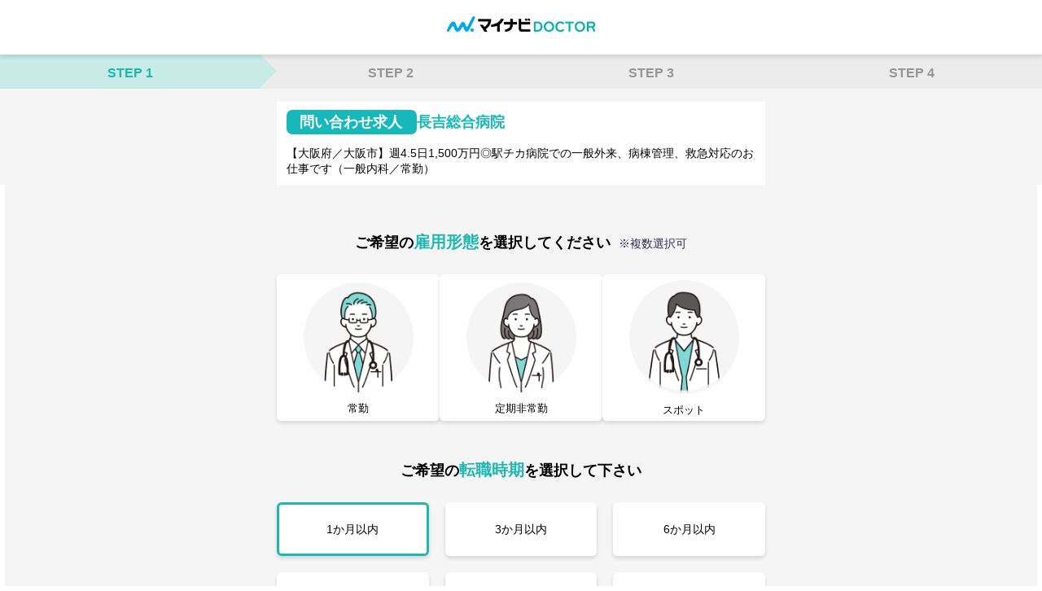

--- FILE ---
content_type: text/css
request_url: https://doctor.mynavi.jp/contact/css/style.css
body_size: 10731
content:
/* Google font Icon */
@import url(https://fonts.googleapis.com/icon?family=Material+Icons);

@media screen and (max-width:768px) {
  .desktop {
    display: none
  }
}

.mobile {
  display: none;
}

@media screen and (max-width:768px) {
  .mobile {
    display: block;
  }
}

abbr,
address,
article,
aside,
audio,
b,
blockquote,
body,
canvas,
caption,
cite,
code,
dd,
del,
details,
dfn,
div,
dl,
dt,
em,
fieldset,
figcaption,
figure,
footer,
form,
h1,
h2,
h3,
h4,
h5,
h6,
header,
hgroup,
html,
i,
iframe,
img,
ins,
kbd,
label,
legend,
li,
mark,
menu,
nav,
object,
ol,
p,
pre,
q,
samp,
section,
small,
span,
strong,
sub,
summary,
sup,
table,
tbody,
td,
tfoot,
th,
thead,
time,
tr,
ul,
var,
video {
  margin: 0;
  padding: 0;
  border: 0;
  background: 0 0;
  box-sizing: border-box;
  vertical-align: baseline;
  outline: 0;
  word-break: break-word;
  font-feature-settings: "palt";
}

article,
aside,
details,
figcaption,
figure,
footer,
header,
hgroup,
main,
menu,
nav,
section {
  display: block;
}

html {
  font-size: 62.5%;
}

body {
  width: 100%;
  -webkit-text-size-adjust: 100%;
  -webkit-font-smoothing: antialiased;
  color: #2f2c52;
  font-size: 1.6rem;
  font-weight: 300;
  word-wrap: break-word;
  line-height: 1;
  font-feature-settings: "palt";
  overflow-x: hidden;
}

a {
  margin: 0;
  padding: 0;
  font-size: 100%;
  vertical-align: baseline;
  box-sizing: border-box;
  background: 0 0;
  text-decoration: none;
  transition: all.2s ease;
}

a:hover {
  opacity: .7;
}

ol,
ul {
  list-style: none;
}

blockquote,
q {
  quotes: none;
}

blockquote:after,
blockquote:before,
q:after,
q:before {
  content: '';
  content: none;
}

table {
  border-collapse: collapse;
  border-spacing: 0;
}

ins {
  background-color: #ff9;
  color: #000;
  text-decoration: none;
}

mark {
  background-color: #ff9;
  color: #000;
  font-style: italic;
  font-weight: 700;
}

del {
  text-decoration: line-through;
}

abbr[title],
dfn[title] {
  border-bottom: 1px dotted;
  cursor: help
}

hr {
  display: block;
  height: 1px;
  border: 0;
  border-top: 1px solid #ccc;
  margin: 1em 0;
  padding: 0
}

input,
select {
  vertical-align: middle
}

[type=email],
[type=tel],
[type=text],
select,
textarea {
  width: 100%;
  height: 45px;
  padding: 0 1em;
  border-radius: 3px;
  border: 1px solid #3e3e3e;
  background: #fff;
  /* transition:all .4s ease; */
  box-sizing: border-box
}

[type=email]:focus,
[type=tel]:focus,
[type=text]:focus,
select:focus,
textarea:focus {
  outline: 0
}

.oa {
  overflow: auto
}

.oh {
  overflow: hidden
}

.ti {
  text-indent: -9999px
}

.db {
  display: block
}

.dib {
  display: inline-block
}

.dn {
  display: none
}

.di {
  display: inline
}

.dt {
  display: table;
  width: 100%
}

.dtr {
  display: table-row
}

.dtc {
  display: table-cell;
  vertical-align: top
}

.flL {
  float: left
}

.flR {
  float: right
}

.clr {
  clear: both
}

.clr_after:after {
  content: "";
  clear: both;
  display: table
}

.tal {
  text-align: left
}

.tar {
  text-align: right
}

.tac {
  text-align: center
}

.vat {
  vertical-align: top
}

.vam {
  vertical-align: middle
}

.vab {
  vertical-align: bottom
}

.vabl {
  vertical-align: baseline
}

.fz12 {
  font-size: 12px
}

.fz16 {
  font-size: 16px
}

.fz18 {
  font-size: 18px
}

.fwb {
  font-weight: 700
}

.m00 {
  margin: 0
}

.p00 {
  padding: 0
}

.m05 {
  margin: 5px
}

.p05 {
  padding: 5px
}

.m10 {
  margin: 10px
}

.p10 {
  padding: 10px
}

.m15 {
  margin: 15px
}

.p15 {
  padding: 15px
}

.m20 {
  margin: 20px
}

.p20 {
  padding: 20px
}

.m25 {
  margin: 25px
}

.p25 {
  padding: 25px
}

.m30 {
  margin: 30px
}

.p30 {
  padding: 30px
}

.m35 {
  margin: 35px
}

.p35 {
  padding: 35px
}

.m40 {
  margin: 40px
}

.p40 {
  padding: 40px
}

.m45 {
  margin: 45px
}

.p45 {
  padding: 45px
}

.m50 {
  margin: 50px
}

.p50 {
  padding: 50px
}

.m55 {
  margin: 55px
}

.p55 {
  padding: 55px
}

.m60 {
  margin: 60px
}

.p60 {
  padding: 60px
}

.m65 {
  margin: 65px
}

.p65 {
  padding: 65px
}

.m70 {
  margin: 70px
}

.p70 {
  padding: 70px
}

.m75 {
  margin: 75px
}

.p75 {
  padding: 75px
}

.m80 {
  margin: 80px
}

.p80 {
  padding: 80px
}

.m85 {
  margin: 85px
}

.p85 {
  padding: 85px
}

.m90 {
  margin: 90px
}

.p90 {
  padding: 90px
}

.m95 {
  margin: 95px
}

.p95 {
  padding: 95px
}

.m100 {
  margin: 100px
}

.p100 {
  padding: 100px
}

.mt00 {
  margin-top: 0 !important
}

.pt00 {
  padding-top: 0
}

.mt05 {
  margin-top: 5px
}

.pt05 {
  padding-top: 5px
}

.mt10 {
  margin-top: 10px
}

.pt10 {
  padding-top: 10px
}

.mt15 {
  margin-top: 15px
}

.pt15 {
  padding-top: 15px
}

.mt20 {
  margin-top: 20px !important
}

.pt20 {
  padding-top: 20px
}

.mt25 {
  margin-top: 25px
}

.pt25 {
  padding-top: 25px
}

.mt30 {
  margin-top: 30px
}

.pt30 {
  padding-top: 30px
}

.mt35 {
  margin-top: 35px
}

.pt35 {
  padding-top: 35px
}

.mt40 {
  margin-top: 40px
}

.pt40 {
  padding-top: 40px
}

.mt45 {
  margin-top: 45px
}

.pt45 {
  padding-top: 45px
}

.mt50 {
  margin-top: 50px
}

.pt50 {
  padding-top: 50px
}

.mt55 {
  margin-top: 55px
}

.pt55 {
  padding-top: 55px
}

.mt60 {
  margin-top: 60px
}

.pt60 {
  padding-top: 60px
}

.mt65 {
  margin-top: 65px
}

.pt65 {
  padding-top: 65px
}

.mt70 {
  margin-top: 70px
}

.pt70 {
  padding-top: 70px
}

.mt75 {
  margin-top: 75px
}

.pt75 {
  padding-top: 75px
}

.mt80 {
  margin-top: 80px
}

.pt80 {
  padding-top: 80px
}

.mt85 {
  margin-top: 85px
}

.pt85 {
  padding-top: 85px
}

.mt90 {
  margin-top: 90px
}

.pt90 {
  padding-top: 90px
}

.mt95 {
  margin-top: 95px
}

.pt95 {
  padding-top: 95px
}

.mt100 {
  margin-top: 100px
}

.pt100 {
  padding-top: 100px
}

.mb00 {
  margin-bottom: 0
}

.pb00 {
  padding-bottom: 0
}

.mb05 {
  margin-bottom: 5px
}

.pb05 {
  padding-bottom: 5px
}

.mb10 {
  margin-bottom: 10px
}

.pb10 {
  padding-bottom: 10px
}

.mb15 {
  margin-bottom: 15px
}

.pb15 {
  padding-bottom: 15px
}

.mb20 {
  margin-bottom: 20px
}

.pb20 {
  padding-bottom: 20px
}

.mb25 {
  margin-bottom: 25px
}

.pb25 {
  padding-bottom: 25px
}

.mb30 {
  margin-bottom: 30px
}

.pb30 {
  padding-bottom: 30px
}

.mb35 {
  margin-bottom: 35px
}

.pb35 {
  padding-bottom: 35px
}

.mb40 {
  margin-bottom: 40px
}

.pb40 {
  padding-bottom: 40px
}

.mb45 {
  margin-bottom: 45px
}

.pb45 {
  padding-bottom: 45px
}

.mb50 {
  margin-bottom: 50px
}

.pb50 {
  padding-bottom: 50px
}

.mb55 {
  margin-bottom: 55px
}

.pb55 {
  padding-bottom: 55px
}

.mb60 {
  margin-bottom: 60px
}

.pb60 {
  padding-bottom: 60px
}

.mb65 {
  margin-bottom: 65px
}

.pb65 {
  padding-bottom: 65px
}

.mb70 {
  margin-bottom: 70px
}

.pb70 {
  padding-bottom: 70px
}

.mb75 {
  margin-bottom: 75px
}

.pb75 {
  padding-bottom: 75px
}

.mb80 {
  margin-bottom: 80px
}

.pb80 {
  padding-bottom: 80px
}

.mb85 {
  margin-bottom: 85px
}

.pb85 {
  padding-bottom: 85px
}

.mb90 {
  margin-bottom: 90px
}

.pb90 {
  padding-bottom: 90px
}

.mb95 {
  margin-bottom: 95px
}

.pb95 {
  padding-bottom: 95px
}

.mb100 {
  margin-bottom: 100px
}

.pb100 {
  padding-bottom: 100px
}

.ml00 {
  margin-left: 0
}

.pl00 {
  padding-left: 0
}

.ml05 {
  margin-left: 5px
}

.pl05 {
  padding-left: 5px
}

.ml10 {
  margin-left: 10px
}

.pl10 {
  padding-left: 10px
}

.ml15 {
  margin-left: 15px
}

.pl15 {
  padding-left: 15px !important
}

.ml20 {
  margin-left: 20px
}

.pl20 {
  padding-left: 20px
}

.ml25 {
  margin-left: 25px
}

.pl25 {
  padding-left: 25px
}

.ml30 {
  margin-left: 30px
}

.pl30 {
  padding-left: 30px
}

.ml35 {
  margin-left: 35px
}

.pl35 {
  padding-left: 35px
}

.ml40 {
  margin-left: 40px
}

.pl40 {
  padding-left: 40px
}

.ml45 {
  margin-left: 45px
}

.pl45 {
  padding-left: 45px
}

.ml50 {
  margin-left: 50px
}

.pl50 {
  padding-left: 50px
}

.ml55 {
  margin-left: 55px
}

.pl55 {
  padding-left: 55px
}

.ml60 {
  margin-left: 60px
}

.pl60 {
  padding-left: 60px
}

.ml65 {
  margin-left: 65px
}

.pl65 {
  padding-left: 65px
}

.ml70 {
  margin-left: 70px
}

.pl70 {
  padding-left: 70px
}

.ml75 {
  margin-left: 75px
}

.pl75 {
  padding-left: 75px
}

.ml80 {
  margin-left: 80px
}

.pl80 {
  padding-left: 80px
}

.ml85 {
  margin-left: 85px
}

.pl85 {
  padding-left: 85px
}

.ml90 {
  margin-left: 90px
}

.pl90 {
  padding-left: 90px
}

.ml95 {
  margin-left: 95px
}

.pl95 {
  padding-left: 95px
}

.ml100 {
  margin-left: 100px
}

.pl100 {
  padding-left: 100px
}

.mr00 {
  margin-right: 0
}

.pr00 {
  padding-right: 0
}

.mr05 {
  margin-right: 5px
}

.pr05 {
  padding-right: 5px
}

.mr10 {
  margin-right: 10px
}

.pr10 {
  padding-right: 10px
}

.mr15 {
  margin-right: 15px
}

.pr15 {
  padding-right: 15px
}

.mr20 {
  margin-right: 20px
}

.pr20 {
  padding-right: 20px
}

.mr25 {
  margin-right: 25px
}

.pr25 {
  padding-right: 25px
}

.mr30 {
  margin-right: 30px
}

.pr30 {
  padding-right: 30px
}

.mr35 {
  margin-right: 35px
}

.pr35 {
  padding-right: 35px
}

.mr40 {
  margin-right: 40px
}

.pr40 {
  padding-right: 40px
}

.mr45 {
  margin-right: 45px
}

.pr45 {
  padding-right: 45px
}

.mr50 {
  margin-right: 50px
}

.pr50 {
  padding-right: 50px
}

.mr55 {
  margin-right: 55px
}

.pr55 {
  padding-right: 55px
}

.mr60 {
  margin-right: 60px
}

.pr60 {
  padding-right: 60px
}

.mr65 {
  margin-right: 65px
}

.pr65 {
  padding-right: 65px
}

.mr70 {
  margin-right: 70px
}

.pr70 {
  padding-right: 70px
}

.mr75 {
  margin-right: 75px
}

.pr75 {
  padding-right: 75px
}

.mr80 {
  margin-right: 80px
}

.pr80 {
  padding-right: 80px
}

.mr85 {
  margin-right: 85px
}

.pr85 {
  padding-right: 85px
}

.mr90 {
  margin-right: 90px
}

.pr90 {
  padding-right: 90px
}

.mr95 {
  margin-right: 95px
}

.pr95 {
  padding-right: 95px
}

.mr100 {
  margin-right: 100px
}

.pr100 {
  padding-right: 100px
}

.bdn {
  border: none
}

.bdtn {
  border-top: none
}

.bdrn {
  border-right: none
}

.bdbn {
  border-bottom: none
}

.bdln {
  border-left: none
}

.por {
  position: relative
}

.poa {
  position: absolute
}

.pof {
  position: fixed
}

.flex-wrap {
  display: flex;
  flex-wrap: wrap;
  justify-content: space-around
}

.flex-row {
  flex-direction: row
}

.flex-column {
  flex-direction: column;
}

:root {
  --color-primary: #1eb8b1;
  --color-selected: #00b4b5;
  --color-selectedBG: #d9f3f0;
  --color-buttonPink: #ff6070;
  --color-buttonRed-default: #f64545;
  --color-buttonRed-selected: #00d8ce;
  --color-primaryGray: #C0C0C0;
  --color-textGray: #777777;
  --color-error: #CE1C55;
  --color-errorbg: #FFE7EF;
  --color-white: #fff;
  --gray57: #939393;
  --gray73: #bbb;
  --gray78: #c9c9c9;
  --gray85: #d9d9d9;
  --gray88: #e1e1e1;
  --gray91: #e9e9e9;
  --gray96: #f5f5f5;

}

::-moz-selection {
  background: rgba(0, 0, 0, .08)
}

::selection {
  background: rgba(0, 0, 0, .08)
}

body {
  display: flex;
  flex-direction: column;
  font-family: "Yu Gothic Medium", "游ゴシック Medium", YuGothic, "游ゴシック体", Meiryo, "メイリオ", "MS Pゴシック", sans-serif;
  color: #000;
  /* height: 100vh; */
}

@media screen and (max-width: 768px) {
  body {
    font-size: 1.4rem
  }
}


.d-grid {
  display: grid;
}

.grid-cols-3 {
  grid-template-columns: repeat(3, minmax(0, 1fr));
}

.gap-4 {
  gap: 1rem;
}

.justify-center {
  justify-content: center !important;
}


input[type="checkbox"] {
  margin: 0;
  padding: 0;
  background: none;
  border: none;
  border-radius: 0;
  outline: none;
  -webkit-appearance: none;
  -moz-appearance: none;
  appearance: none;
}




.container {
  position: relative;
  display: flex;
  flex-wrap: wrap;
  justify-content: flex-start;
  width: 760px;
  margin: auto
}

header .container {
  position: relative;
  display: flex;
  flex-wrap: wrap;
  justify-content: center;
  padding-top: 17px;
  padding-bottom: 17px;
  width: 100%;
  background-color: var(--color-primary);
}

@media screen and (max-width: 768px) {
  .container {
    flex-direction: column;
    max-width: none;
    min-width: initial;
    width: 90%;
    /*    gap: 30px;
		margin-top:30px;*/
  }

  header .container {
    padding: 0;
  }
}

.vt {
  -ms-writing-mode: tb-rl;
  writing-mode: vertical-rl;
  -webkit-text-orientation: upright;
  text-orientation: upright
}


/* ボタン共通 */
.horizonal .button-prev,
.button {
  position: relative;
  display: flex;
  justify-content: center;
  align-items: center;
  width: 220px;
  height: 65px;
  border-radius: 4px;
  border: none;
  font-size: 18px;
  font-weight: normal;
  transition: all .2s ease;
  box-shadow: 0 3px 6px rgba(0, 0, 0, .16);
}

.button {
  margin: 0 auto;
  background: #29ccc3;
  color: var(--color-white);
  cursor: default;
  opacity: 0.3;
  width: 380px;
}

@media screen and (max-width: 768px) {
  .button {
    width: 170px;
    height: 50px;
  }
}

.button.is-active {
  background: var(--color-buttonPink);
  cursor: pointer
}

.button:after {
  content: "";
  position: absolute;
  top: 0;
  bottom: 0;
  right: 30px;
  display: block;
  width: 15px;
  height: 15px;
  margin: auto;
  border-top: 2px solid var(--color-white);
  border-right: 2px solid var(--color-white);
  transform: rotate(45deg);
}

@media screen and (max-width: 768px) {
  .button:after {
    right: 8px;
    width: 6px;
    height: 6px;
  }
}

.button-submit {
  /*  flex-direction: column;
  width: 250px;
  height: auto;
  margin: 0;
  padding: 18px 0;
  border-radius: 40px;*/
}

@media screen and (max-width: 768px) {
  .button-submit {
    /*    height: 60px;*/
  }

  #sec4.is-complete .button-submit {
    /*    margin: 5px 0 0;
    padding: 17px;
    width: 190px;
    height: 60px;*/
  }
}

@media screen and (max-width: 768px) {
  .button-submit .small {
    font-size: 12px
  }
}

.button-submit .large {
  font-size: 24px
}

@media screen and (max-width: 768px) {
  .button-submit .large {
    font-size: 18px
  }
}

.button.button-submit::after {
  content: none;
}

.primary {
  background-color: var(--color-white);
  color: var(--color-primary);
  padding: 10px 27px;
  border-radius: 7px;
  font-size: 20px;
}

@media screen and (max-width: 768px) {
  .primary {
    font-size: 14px;
    padding: 7px 8px;
    border-radius: 5px;
  }
}


.small {
  font-size: 14px;
  font-weight: normal
}

.sec-title span {
  color: var(--color-primary);
  font-size: 20px;
}

@media screen and (max-width: 768px) {
  .sec-title span {
    font-size: 18px;
  }
}

h2 span.small {
  color: #2f2c52;
  margin-left: 10px;
  font-size: 14px;
}

.is-hidden {
  display: none
}

.formbox-layout {
  display: flex;
  flex-direction: row;
  gap: 20px;
  position: relative;
}

@media screen and (max-width: 768px) {
  .formbox-layout {
    display: grid;
    grid-template-columns: 1fr 1fr 1fr;
    gap: 10px;
  }
}

.formbox-layout.is-error {
  /*  min-height: 100px;
  padding-top:60px;*/
}

.formbox-layout .error-message {
  position: absolute;
  bottom: -35px;
  text-align: center;
  width: 100%;
  font-weight: 400;
  font-size: 14px;
  padding: 5px;
}

@media screen and (max-width: 768px) {
  .formbox-layout .error-message {
    /*    bottom: -26px;*/
  }
}


.sec {
  display: none;
  padding: 70px 0;
  background-color: var(--gray96);
}

@media screen and (max-width: 768px) {
  .sec {
    padding: 15px 0 40px
  }
}

.sec.is-shown {
  display: block
}

.sec-title {
  font-size: 15px;
  font-weight: bold;
  position: relative;
  margin: 50px 0 30px;
  text-align: center;
}

@media screen and (min-width: 769px) {
  .sec-title {
    font-size: 18px;
    width: 100%;
  }
}

h3.sec-title::before {
  content: none;
}

#sec3 h3.sec-title {
  padding-left: 0;
  margin-bottom: 0;
}

#sec2 h3.sec-title,
#sec3 h3.sec-title {
  font-weight: bold;
}

@media screen and (max-width: 768px) {
  .sec-title {
    flex-wrap: wrap;
    align-items: baseline;
    font-size: 16px;
  }
}

.sec-title.required span.text,
.sec-title.is-selected span.text,
.sec-title.form-any span.text {
  position: relative;
  font-size: 18px;
  display: flex;
  flex-direction: row;
  align-items: center;
  gap: 10px;
}

@media screen and (max-width: 768px) {

  .sec-title.required span.text,
  .sec-title.is-selected span.text,
  .sec-title.form-any span.text {
    font-size: 18px;
  }
}


.sec-title.required span.text::before,
.sec-title.is-selected span.text::before {
  padding: 7px 14px;
  font-size: 16px;
  color: var(--color-white);
  border-radius: 5px;
  display: inline-block;
  text-align: center;
  width: 50px;
}

/*.sec-title.required span.text::before {
  content: "必須";
  background: var(--color-buttonRed-default);
}

.sec-title.is-selected span.text::before {
  content: "選択済";
  background: #00d8ce;
}*/


@media screen and (max-width: 768px) {
  .sec-title.required span.text .sec-title.is-selected span.text {
    position: relative;
  }

  .sec-title.required span.text::before,
  .sec-title.is-selected span.text::before {
    content: "";
    position: absolute;
    left: -14px;
    top: 0;
    background-color: var(--color-primary);
    width: 4px;
    height: 35px;
    padding: 0;
    border-radius: 0;
    bottom: 0;
    margin: auto;
  }
}

.sec-title.form-any span.text::before {
  content: "任意";
  background: #bfbfbf;
  padding: 7px 14px;
  font-size: 16px;
  color: var(--color-white);
  border-radius: 5px;
  display: inline-block;
  text-align: center;
}

@media screen and (max-width: 768px) {
  .sec-title.form-any span.text::before {
    font-size: 10px;
  }
}


/* SP 表示場所変更 */
@media screen and (max-width: 768px) {
  /* 必須 */
  /*  .sec-title.required,
  .sec-title.is-selected {
    position: relative;
    font-size: 20px;
    display: flex;
    flex-direction: row;
    align-items: center;
    gap: 10px;
    padding-left: 6px;
  }*/
  /*  .sec-title.required::after {
    content: "必須";
    background: var(--color-buttonRed-default);
    padding: 4px 8px;
    font-size: 10px;
    color: var(--color-white);
    border-radius: 3px;
    display: inline-block;
    text-align: center;
    width: 30px;
  }*/

  /* 選択済 */
  /*  .sec-title.is-selected::after {
    content: "選択済";
    background: #00d8ce;
    padding: 4px 8px;
    font-size: 10px;
    color: var(--color-white);
    border-radius: 3px;
    display: inline-block;
    text-align: center;
    width: 30px;
  }*/
}

@media screen and (max-width: 768px) {
  .sec-title .small {
    margin: 2px 0 0;
    padding-left: 0;
    font-size: 10px;
  }
}

.sec-notice {
  /*  border: 3px solid var(--color-primary);
  border-radius: 10px;
  background-color: #effafa;*/
  width: 100%;
  height: 60px;
  display: flex;
  flex-direction: row;
  gap: 16px;
  align-items: center;
  justify-content: center;
  font-size: 16px;
  font-weight: bold;
  /*  margin-bottom: 60px;*/
}

@media screen and (max-width: 768px) {
  .sec-notice {
    font-size: 13px;
    line-height: 1.3;
    border-radius: 6px;
    margin-bottom: 0;
  }
}

.sec-notice iconify-icon {
  font-size: 25px;
  /*  color:#29ccc3;*/
}

.is-vertical .sec:not(#sec1) {
  min-height: 100vh
}


.label input[type="checkbox"] {
  cursor: pointer;
  padding-left: 30px;
  vertical-align: middle;
  position: relative;
}

.formbox_employ .label input[type="checkbox"] {
  position: absolute;
  left: 0;
  padding-left: 0;
}



.label input[type="checkbox"]::before,
.label input[type="checkbox"]::after {
  content: "";
  display: block;
  position: absolute;
}

.label input[type="checkbox"]::before {
  background-color: var(--gray91);
  border-radius: 3px;
  border: 1px solid var(--gray91);
  width: 16px;
  height: 16px;
  left: 0;
  top: 0;
  bottom: 0;
  margin: auto;
}

.formbox_employ .label input[type="checkbox"]::before {
  top: -130px;
  left: 10px;
}

.formbox_employ .label input[type="checkbox"]::before,
.formbox_employ .label input[type="checkbox"]::after {
  content: none;
}


.label input[type="checkbox"]:checked:before {
  background-color: var(--color-primary);
}


.label input[type="checkbox"]::after {
  border-bottom: 3px solid var(--color-white);
  border-left: 3px solid var(--color-white);
  opacity: 0;
  height: 4px;
  width: 9px;
  transform: rotate(-45deg);
  top: -5px;
  left: 3px;
}

.label input[type="checkbox"]:checked::after {
  opacity: 1;
}

.formbox_employ .label input[type="checkbox"]::after {
  left: 14px;
}

.formbox_employ .label input[type="checkbox"]::before {
  top: -145px;
  left: 10px;
}

.formbox_employ .label input[type="checkbox"]::after {
  top: -77px;
}

@media screen and (max-width: 768px) {
  .label input[type="checkbox"]::after {
    top: -3px;
    bottom: 0;
    margin: auto;
  }

  .formbox_employ .label input[type="checkbox"]::before {
    top: -107px;
    left: 10px;
  }

  .formbox_employ .label input[type="checkbox"]::after {
    top: -110px;
    border-bottom: 2px solid var(--color-white);
    border-left: 2px solid var(--color-white);
  }


}

.formbox_employ .label {
  width: calc((760px - 40px) / 3);
  height: 180px;
}

@media screen and (max-width: 768px) {
  .formbox_employ .label {
    width: inherit;
    height: 140px;
  }
}

.formbox_hope-season .label {
  /*  max-width: 212px;*/
}

.label {
  display: flex;
  height: 66px;
  justify-content: center;
  align-items: center;
  /*  border: 1px solid var(--gray78);*/
  border-radius: 6px;
  background: #fff;
  font-size: 18px;
  font-weight: bold;
  position: relative;
  cursor: pointer;
  box-shadow: 0 3px 5px rgba(0, 0, 0, 0.12);
  /*  padding-left: 12px;*/
}

.is-error .label {
  border: 3px solid var(--color-error);
}

.label__is-checked {
  border: 3px solid var(--color-primary);
}


.formbox_department .label {
  display: flex;
  justify-content: flex-start;
  align-items: center;
  font-size: 18px;
  font-weight: bold;
  position: relative;
  cursor: pointer;
  border: none;
  background: none;
  box-shadow: none;
  height: inherit;

}

.formbox_department .label__is-checked {
  border: none;
}

.modal .label-box {
  border: none;
  border: 1px solid #fff;
}

.formbox_employ {
  width: 600px;
  margin: 0 auto;
}

@media screen and (max-width: 768px) {
  .formbox_employ {
    width: 100%;
  }
}

.formbox_employ .label-box {
  display: flex;
  align-items: center;
  flex-wrap: wrap;
  justify-content: center;
  width: 100%;
}

.formbox_employ .label-box .label-img {
  padding: 20px 20px 10px;
  box-sizing: border-box;
  text-align: center;
}

@media screen and (max-width: 768px) {
  .formbox_employ .label-box .label-img {
    padding: 30px 10px 10px;
  }
}

.formbox_employ .label-box .label-img img {
  width: 90%;
  background: var(--gray96);
  border-radius: 50%;
}

.formbox_employ .label-box .label-text {
  margin-bottom: 20px;
  font-size: 1.3rem;
}

@media screen and (max-width: 768px) {
  .label-box {
    padding: 0;
    font-size: 16px
  }

  .modal .label-box {
    padding: 13px 0 13px 34px;
  }
}

.label-box__height {
  height: 100%
}

@media screen and (max-width: 768px) {
  .label-box__sp {
    min-height: 65px
  }
}

.label-text {
  display: flex;
  align-items: center;
  font-weight: 500;
  font-size: 14px;
  width: 100%;
  justify-content: center;
}

@media screen and (max-width: 768px) {
  .label-text {
    font-size: 14px;
  }
}


.modal .label_text {
  font-size: 15px;
}

.label-text .small {
  margin-left: 10px
}

@media screen and (max-width: 768px) {
  .label-text .small {
    margin-left: 5px;
    font-size: 10px
  }
}

.label-radio {
  flex: none;
  display: flex;
  justify-content: center;
  align-items: center;
  width: 18px;
  height: 18px;
  margin-right: 10px;
  border: 1px solid var(--color-primaryGray);
  border-radius: 50%;
  background: #fff;
  transition: all .2s ease;
  position: relative;
}

@media screen and (max-width: 768px) {
  .label-radio {
    width: 20px;
    height: 20px
  }
}

.label-radio:before {
  content: "";
  display: block;
  width: 12px;
  height: 12px;
  border-radius: 50%;
  background: var(--color-primary);
  opacity: 0;
  transition: all .2s ease;
  position: absolute;
  left: 0;
  right: 0;
  margin: 0 auto;
  top: calc(50% - 6px);
}

.label-checkbox {
  flex: none;
  display: flex;
  justify-content: center;
  align-items: center;
  width: 18px;
  height: 18px;
  margin-right: 10px;
  position: relative;
  padding-bottom: 3px;
  border: 1px solid var(--color-primaryGray);
  border-radius: 3px;
  background: #fff;
  transition: all .2s ease
}

@media screen and (max-width: 768px) {
  .label-checkbox {
    width: 20px;
    height: 20px;
    position: absolute;
    left: 14px;
  }
}

.label-checkbox:before {
  content: "";
  display: block;
  width: 9px;
  height: 5px;
  border-left: 3px solid #fff;
  border-bottom: 3px solid #fff;
  transition: all .2s ease
}

.label-notice {
  margin: 5px 0 0;
  font-size: 12px;
  text-align: center;
  line-height: 1.2
}

@media screen and (max-width: 768px) {
  .label-notice {
    font-size: 10px;
    text-align: left
  }
}

.label input[type="checkbox"]:checked+label {
  border: 3px solid var(--color-primary);
}

.modal .label-input:checked~.label-box {
  border: 1px solid;
}

.label-input:checked~.label-box .label-radio {
  border-color: var(--color-primary)
}

.label-input:checked~.label-box .label-radio:before {
  opacity: 1
}

.label-input:checked~.label-box .label-checkbox {
  border-color: var(--color-primary);
  background: var(--color-primary)
}

.label-input:checked~.label-box .label-checkbox:before {
  transform: rotate(-45deg)
}

.input,
.textarea,
.select {
  display: flex;
  align-items: center;
  padding: 17px 20px;
  width: 100%;
  min-height: 40px;
  /*  border: 1px solid var(--color-primaryGray);*/
  border: none;
  border-radius: 5px;
  background: #fff;
  font-size: 14px;
  font-weight: normal;
  color: var(--color-textGray);
  line-height: 1.1;
  cursor: pointer;
  background-color: var(--gray96);
}

@media screen and (max-width: 768px) {

  .input,
  .textarea,
  .select {
    min-height: 46px;
    padding: 10px 16px;
    font-size: 14px;
  }
}

input::placeholder {
  font-size: 14px;
}

.input:focus,
.textarea:focus,
.select:focus {
  border-color: var(--color-primary);
  border-width: 2px;
}

.textarea {
  resize: vertical;
  min-height: 120px
}

::-moz-placeholder {
  font-weight: normal;
  font-size: 14px;
  color: #C6C6C6
}

:-ms-input-placeholder {
  font-weight: normal;
  font-size: 14px;
  color: #C6C6C6
}

::placeholder {
  font-weight: normal;
  font-size: 14px;
  color: #C6C6C6
}

.select {
  position: relative;
  resize: vertical
}

.select:after {
  content: "";
  position: absolute;
  top: 45%;
  right: 20px;
  transform: rotate(45deg);
  border: 0;
  border-bottom: 2px solid var(--color-primary);
  border-right: 2px solid var(--color-primary);
  width: 6px;
  height: 6px;
  z-index: 3
}

.placeholder_text {
  color: #C0C0C0;
  font-size: 16px;
}

@media screen and (max-width: 768px) {
  .select:after {
    right: 10px;
    top: calc((100% - 11px) /2);
  }
}

.select-select {
  position: absolute;
  top: 0;
  left: 0;
  width: 100%;
  height: 100%;
  padding: 0 20px;
  border: none;
  border-radius: 5px;
  background: none;
  font-size: 16px;
  font-weight: normal;
  color: var(--color-textGray);
  -webkit-appearance: none;
  -moz-appearance: none;
  appearance: none;
  vertical-align: middle
}

.formbox_address .select-select {
  font-size: 14px;
}


@media screen and (max-width: 768px) {
  .select-select {
    padding: 0 10px;
    font-size: 14px
  }
}

.select-select:focus {
  border-color: var(--color-primary);
  border-width: 2px;
}

.select-select:disabled {
  background: var(--gray85);
}

.select-select option:disabled {
  background: var(--gray85);
}

.modal {
  display: none;
  position: fixed;
  top: 0;
  height: 90vh;
  width: 100%;
  left: 0;
  right: 0;
  margin: 0 auto;
  z-index: 10000;
}

a.js-modal-open {
  width: 100%;
}

.modal-bg {
  position: absolute;
  height: 100vh;
  width: 100%;
  background: rgba(0, 0, 0, 0.5);
}

.modal-content {
  position: absolute;
  top: 50%;
  left: 50%;
  transform: translate(-50%, -50%);
  overflow-y: scroll;
  height: auto;
  max-height: 100%;
  width: 100%;
  max-width: 680px;
  background: #EDF1F2;
}

body.fixed {
  position: fixed;
  width: 100%;
  height: 100%;
  left: 0;
}

.modal-content .form-note01 {
  margin: 12px 0 15px;
  font-size: 15px;
  line-height: 1;
  color: #b8b8b8;
  text-align: right;
}

.modal-content .modal-ttl {
  text-align: center;
  font-size: 15px;
  font-weight: bold;
  background-color: #00B4B5;
  padding: 16px 0;
  color: #fff;
  margin-bottom: 16px;
}

.modal-content ul.input-checkbox {
  display: flex;
  flex-wrap: wrap;
  gap: 10px;
}

.modal-content ul.input-checkbox li {
  width: calc(50% - 5px);
}

.modal-content ul.input-checkbox li.one_column {
  width: 100%;
}

.modal_footer {
  z-index: 4;
  background: #fff;
  position: fixed;
  bottom: 0;
  gap: 8px;
  width: 100%;
  padding: 10px;
  display: flex;
  box-shadow: 0px -3px 8px rgba(0, 0, 0, 0.05);
  justify-content: center;
}

.close_btn {
  position: absolute;
  right: 10px;
  top: 0;
  border-radius: 1000px;
  padding: 8px;
}

.close_btn .js-modal-close {
  display: block;
  position: relative;
  width: 30px;
  height: 30px;
}

.close_btn .js-modal-close::before {
  transform: translate(-50%, -50%) rotate(45deg);
}

.close_btn .js-modal-close::after {
  transform: translate(-50%, -50%) rotate(-45deg);
}

.close_btn .js-modal-close::before,
.close_btn .js-modal-close::after {
  content: "";
  position: absolute;
  top: 50%;
  left: 50%;
  width: 3px;
  height: 27px;
  background: #fff;
}

.select_txt {
  padding: 16px 20px;
  line-height: 1.3em;
  border: 1px solid #c0c0c0;
  border-radius: 5px;
  color: #333;
}

.select_txt.inactive {
  color: var(--color-textGray);
  text-align: center;
  position: relative;
}

.select_txt.inactive::before,
.select_txt.inactive::after {
  content: "";
  position: absolute;
  right: 20px;
  top: calc(50% - 2px);
  width: 10px;
  height: 1px;
  background-color: var(--color-primaryGray);
}

.select_txt.inactive::before {
  transform: rotate(90deg);
}

.subject_modal {
  display: flex;
  gap: 10px;
  width: 100%;
  justify-content: space-between;
}

.subject_modal li {
  width: 33.33333%;
}

.subject_modal li a {
  display: block;
  align-items: center;
  padding: 22px 20px;
  text-align: center;
  border: 1px solid var(--color-primaryGray);
  border-radius: 1000px;
  background: #fff;
  font-size: 18px;
  font-weight: normal;
  line-height: 1.1;
  cursor: pointer;
  transition: all .2s ease;
  color: var(--color-textGray);
}

.btn_subject,
.btn_reset {
  padding: 16px;
  color: #fff;
  font-size: 15px;
  font-weight: bold;
  line-height: 1.1;
  text-align: center;
  text-decoration: none;
  border: none;
  border-radius: 10px;
  background-color: var(--color-primary);
  cursor: pointer;
  display: block;
  width: 45%;
}

.btn_reset {
  width: 30%;
  background-color: #888;
}

.btn_subject:hover,
.btn_subject:active,
.btn_subject:focus {
  opacity: 1;
  text-decoration: none;
}

.accordion_one {
  /*  border-bottom: 1px solid #c9c9c9;*/
  cursor: pointer;
}

.accordion_one .accordion_inner {
  display: none;
}

.accordion_two .accordion_inner {
  display: none;
}

.accordion_one .accordion_inner .box_one {
  padding-top: 8px;
}

.accordion_one .accordion_inner .formbox {
  margin-top: 10px;
  margin-bottom: 20px;
}


.accordion_one .accordion_inner .subject__list {
  display: grid;
  grid-template-columns: 1fr 1fr 1fr;
  gap: 40px;
}

@media screen and (max-width: 768px) {
  .accordion_one .accordion_inner .subject__list {
    grid-template-columns: 1fr 1fr;
    gap: 20px 10px;
  }
}

.accordion_one .accordion_inner .subject__list li.one_column {
  grid-column: 1 /4;
}

@media screen and (max-width: 768px) {
  .accordion_one .accordion_inner .subject__list li.one_column {
    grid-column: 1 /3;
  }
}

.accordion_one .accordion_inner.stay {
  display: block;
}

.accordion_header {
  position: relative;
  font-size: 18px;
  border-bottom: 1px solid #51515125;
  padding-bottom: 20px;
  margin-top: 20px;
  font-weight: 600;
}

@media screen and (max-width: 768px) {
  .accordion_header {
    font-size: 16px;
  }
}

.accordion_header .selected-items {
  color: #1db8b1;
  font-size: 13px;
}

.accordion_header .selected-items.is-selectedText::before {
  content: '選択済：';
  color: #1db8b1;
  font-size: 13px;
}

@media screen and (max-width: 768px) {
  .accordion_header .selected-items.is-selectedText {
    width: 250px;
    overflow: hidden;
    text-overflow: ellipsis;
    white-space: nowrap;
  }
}





.accordion_header .selected-items.inactive {
  display: none;
}

.accordion_header .selected-items.inactive::before {
  content: '';
}

@media screen and (max-width: 768px) {
  .subject_modal li a {
    padding: 13px;
    font-size: 16px;
  }

  .btn_subject {
    width: 80%;
  }

  .modal-content {
    min-height: 100vh;
    position: absolute;
    top: 0;
    left: 0;
    transform: translate(0%, 0%);
    padding-bottom: 150px;
  }
}

.error-message {
  display: none;
  font-weight: bold;
  color: var(--color-error)
}

.input+.error-message,
.select+.error-message,
.select-text+.error-message {
  margin: 8px 0 0
}

.is-error .label-checkbox {
  border-color: var(--color-error)
}

.is-error .select-select {
  /*color: var(--color-error)*/
}

.is-error .error-message {
  display: block
}

.error-title {
  display: none;
}

.error-title:has(+ div div div.is-error),
.error-title:has(+ div div ul li.is-error),
.error-title:has(+ div div.is-error) {
  display: block;
  text-align: center;
  width: 100%;
  color: var(--color-error);
  font-weight: 600;
  padding: 5px;
  margin-bottom: 20px;
}

.formbox_department:has(.is-error) .error-title {
  display: block;
  position: absolute;
  bottom: -50px;
  text-align: center;
  width: 100%;
  color: var(--color-error);
  font-weight: 400;
  font-size: 14px;
  padding: 5px;
}

.formbox_name .col2:has(li.df-row__child.formbox.is-error) > .error-message {
  display: block;
  text-align: center;
}

.formbox_name:has(> div ul li.is-error),
.formbox_department:has(> div.is-error),
.formbox_birthday:has(> div div.is-error),
.formbox_phc:has(> div.is-error),
.formbox_address:has(> div div.is-error),
.formbox_telNumber:has(> div.is-error),
.formbox_mailAddress:has(> div.is-error) {
  /*border: 2px solid var(--color-error);*/
}

.formbox_birthday:has(> div div.is-error),
.formbox_address:has(> div div.is-error) {
  /*padding-bottom: 50px;*/
}

@media screen and (max-width: 768px) {
  .is-error .error-message {
    font-size: 14px;
  }
  .formbox_department:has(.is-error) .error-title {
    bottom: -33px;
  }
}

.is-filled .label-box,
.is-filled .select,
.is-filled .input,
.is-focus .select,
.is-filled .select-select,
.is-focus .select-select {
  border-color: var(--color-primary);
  border-width: 2px;
}

.is-filled .select-select:-webkit-autofill,
.is-filled .input:-webkit-autofill {
  /*  box-shadow: 0 0 0 1000px var(--color-selectedBG) inset;
  color: var(--color-primary);*/
}

.is-error .input,
.is-error .select-select,
.is-error .select {
  border: 1px solid var(--color-error);
  /*  border-color: var(--color-error);
  border-width: 2px;*/
  background: var(--color-errorbg);

}

.is-error .select:after {
  border-color: var(--color-error);
}

.is-complete .button {
  background: var(--color-primary);
  cursor: pointer;
  opacity: 1;
}

.formbox_department .is-error .label input[type="checkbox"]::before {
  border: 1px solid var(--color-error);
  background-color: var(--color-errorbg);
}

.modal-content .is-error .label-box {
  border-color: #fff;
  background: #fff;
  color: var(--color-textGray);
}

.modal-content .is-error .label-checkbox {
  border-color: var(--color-primaryGray);
}

#sec4.is-complete .button {
  /*  width: 250px;
  background: var(--color-primary);
  border-radius: 40px;*/
}

@media screen and (max-width: 768px) {
  #sec4.is-complete .button {
    /*    width: 190px;
    height: 50px;
    border-radius: 10px;*/
  }
}




#sec1 .button-prev {
  opacity: 0.3;
  pointer-events: none;
}

.header {
  box-shadow: 0 3px 5px rgba(0, 0, 0, 0.12);
  z-index: 2;
}

.header-logo {
  padding: 20px 0 25px;
  text-align: center
}

@media screen and (max-width: 768px) {
  .header-logo {
    padding: 15px 0
  }
}

.header-logo img {
  width: 182px
}

.header-title {
  text-align: center
}

@media screen and (max-width: 768px) {
  .header-title {
    padding: 15px
  }
}

.header-title__text {
  font-size: 26px;
  color: var(--color-white);
  display: flex;
  flex-direction: row;
  align-items: center;
  justify-content: center;
  gap: 30px;
}

@media screen and (max-width: 768px) {
  .header-title__text {
    font-size: 18px;
    margin-bottom: 0;
    gap: 8px;
  }
}

.header-title__baloon {
  display: flex;
  margin-top: 12px;
  justify-content: space-between;
}

.header-title__baloon img {
  width: 15%;
  display: flex;
  justify-content: center;
}

.header-title__baloon p {
  position: relative;
  background: var(--color-selectedBG);
  border-radius: 16px;
  width: 82%;
  flex-shrink: 1;
  height: 60px;
  padding: 0 12px 0 20px;
  box-sizing: border-box;
  display: flex;
  flex-direction: column;
  justify-content: center;
  text-align: left;
}

@media screen and (min-width: 769px) {
  .header-title__baloon p {
    height: 80px;
    line-height: 1.2;
  }
}

.header-title__baloon p::before {
  content: "";
  position: absolute;
  top: 50%;
  left: -10px;
  transform: translateY(-50%);
  border-radius: 0px;
  border-right: 30px solid var(--color-selectedBG);
  border-top: 20px solid transparent;
  border-bottom: 20px solid transparent;
}

@media screen and (max-width: 768px) {
  .header-title__baloon {
    line-height: 1.2
  }
}

.nav {
  /* position: -webkit-sticky;
  position: sticky;
  top: 0;
  z-index: 100; */
  display: flex;
  align-items: center;
  flex-direction: column;
  text-align: center;
  background-color: var(--gray96);
}

.nav p.step {
  display: flex;
  align-items: baseline;
  font-size: 15px;
  font-weight: bold;
  background: var(--color-primary);
  color: var(--color-white);
  border-radius: 100px;
  padding: 10px 40px;
  margin-top: 40px;
  margin-bottom: 30px;
  gap: 3px;
}

.nav p.step span {
  font-size: 3rem;
}

@media screen and (max-width: 768px) {
  .nav {
    /*    padding: 14px 0 0*/
  }
}

.nav p.step {
  margin-top: 20px;
  margin-bottom: 20px;
}

.nav-ul {
  position: relative;
  display: flex;
  justify-content: space-around;
  font-weight: 600;
  width: 100%;
}


.nav-li {
  display: flex;
  align-items: center;
  flex-direction: column;
  width: 25%;
  padding: 15px 0 11px;
  position: relative;
  background-color: #ECECEC;
  color: #969696;
}

.nav-li::after {
  content: "";
  position: absolute;
  top: 0;
  right: -40px;
  border-width: 20px;
  border-style: solid;
  z-index: 1;
  border-color: transparent transparent transparent #ECECEC;
}

.nav-li:nth-child(1) {
  background-color: #C8EBE8;
  color: var(--color-primary);
}

.nav-li:nth-child(1)::after {
  border-color: transparent transparent transparent #C8EBE8;
}

.nav-li.is-shown {
  background-color: #C8EBE8;
  color: var(--color-primary);
}

.nav-li.is-shown::after {
  border-color: transparent transparent transparent #C8EBE8;
}

.nav-li:last-child::after {
  content: none;
}

@media screen and (max-width: 768px) {
  .nav-li {
    font-size: 1.2rem;
    padding: 12px 0 10px;
  }

  .nav-li::after {
    right: -34px;
    border-width: 17px;
  }
}

.footer {
  padding-top: 0;
  position: relative;
  background-color: #fff;
}

.footer-small {
  display: block;
  margin-top: 0px;
  padding: 34px 0;
  font-size: 12px;
  text-align: center
}

.footer .logo_wrap {
  position: absolute;
  top: calc(29px / 2);
  right: 150px;
  width: 120px;
  display: flex;
  justify-content: space-between;
}

@media screen and (max-width: 768px) {
  .footer {
    padding-top: 65px;
    padding-bottom: 5px;
  }

  .footer .logo_wrap {
    left: calc((100% - 120px) / 2);
    top: 10px;
  }

  .footer-small {
    margin-top: 0;
    padding: 6px 0;
  }
}

.footer-dial {
  display: none;
}

.footer-dial__link {
  display: block;
  margin-bottom: 20px;
  text-align: center
}

.footer-dial__link .title {
  margin-bottom: 5px;
  font-size: 18px;
  font-weight: bold;
  color: #7ecef4
}

.footer-dial__link .num {
  display: flex;
  align-items: center;
  justify-content: center
}

.footer-dial__link .num-img {
  width: 35px;
  margin-right: 10px
}

.footer-dial__link .num-text {
  font-size: 42px;
  font-family: "Roboto Condensed", sans-serif;
  font-weight: bold;
  color: #00a1e9;
  line-height: 1
}

.footer-dial__text {
  border-radius: 20px;
  background: #DDD;
  font-size: 13px;
  padding: 3px 15px
}

@media screen and (max-width: 768px) {
  .footer-dial__text {
    font-size: 11px
  }
}

.col1 {
  display: flex;
  flex-direction: column;
  /* gap: 15px; */
  width: 100%;
  margin-bottom: 40px
}

@media screen and (max-width: 768px) {
  .col1 {
    gap: 10px;
    margin-bottom: 24px
  }
}

.col1 .label {
  width: 100%
}

.col1-border {
  padding-top: 24px;
  border-top: 1px solid #E0E0E0
}

.col2 {
  display: flex;
  flex-wrap: wrap;
  gap: 15px;
  width: 100%;
  /*  margin-bottom: 40px;*/
  align-items: flex-start;
}

@media screen and (max-width: 768px) {
  .col2 {
    gap: 10px;
    margin-bottom: 30px
  }
}

.col2 .label {
  width: calc(50% - 7.5px)
}

@media screen and (max-width: 768px) {
  .col2-sp1 .label {
    width: 100%
  }
}

.agreement {
  line-height: 1.5;
  margin: 40px auto 0;
}

.agreement a {
  text-decoration: underline;
}

.df-row {
  display: flex;
  align-items: center;
  width: 48%;
  /*  margin-top: 10px;*/
}

@media screen and (max-width: 768px) {
  .df-row {
    /*display: block*/
  }
}

.df-row__title {
  font-size: 18px;
  width: 36px;
  font-weight: normal;
}

@media screen and (max-width: 768px) {
  .df-row__title {
    margin-bottom: 0;
    font-size: 15px
  }
}

.df-row__child {
  flex: 1
}

.df-column__title {
  margin-bottom: 5px;
  font-size: 18px;
  /*font-weight: bold;*/
  font-weight: normal;
}

@media screen and (max-width: 768px) {
  .df-column__title {
    margin-bottom: 10px;
    font-size: 16px
  }
}

#sec1 {
  /*  padding-top: 40px */
}

.zip-input {
  position: relative
}

.zip-input:before {
  content: "〒";
  position: absolute;
  top: 50%;
  left: 20px;
  transform: translateY(-50%);
  font-size: 18px;
  font-weight: bold
}

.zip .input {
  width: 230px;
  height: auto;
  padding-left: 50px
}

.zip .small {
  display: inline-block;
  font-weight: normal;
  vertical-align: middle
}

@media screen and (max-width: 768px) {
  .zip .small {
    display: block;
    margin: 8px 0;
    font-size: 12px
  }
}

.zip.is-error .zip-input:before {
  color: var(--color-error)
}

.zip.is-filled .zip-input:before {
  color: var(--color-primary)
}

.select.prefecture-box {
  width: 230px;
}

/*.formbox_address .formbox p {
  margin-bottom: 8px;
}

.formbox_address .formbox:not(:first-child) {
  margin-top: 20px;
}*/

.birth,
.address {
  display: flex;
  justify-content: space-between;
  width: 100%;
  /*  margin-bottom: 40px;*/
  font-size: 16px;
  /*font-weight: bold;*/
  font-weight: normal;
  gap: 10px;
}

@media screen and (max-width: 768px) {

  .birth,
  .address {
    font-size: 12px;
    gap: 12px;
    margin-bottom: 0;
  }
}

.birth-box,
.address-box {
  position: relative;
  display: flex;
  align-items: center;
  flex-wrap: wrap;
  width: 100%;
}

@media screen and (max-width: 768px) {

  .birth-box:nth-of-type(1),
  .address-box:nth-of-type(1) {
    width: 100%
  }
}

@media screen and (max-width: 768px) {

  .birth-box:nth-of-type(2),
  .address-box:nth-of-type(2) {
    width: 100%
  }
}

@media screen and (max-width: 768px) {
  .birth-box:nth-of-type(3) {
    width: 100%
  }
}

.formbox_birthday {
  position: relative;
}
.formbox_birthday:has(.is-error) .error-message {
  display: block;
  font-size: 14px;
  font-weight: 400;
  text-align: center;
  width: calc(100%);
}

.birth .error-message,
.address .error-message {
  position: absolute;
  left: 0;
  bottom: -30px
}

.formbox_phc {
  position: relative;
}
.formbox_phc:has(.is-error) .error-message {
  display: block;
  position: absolute;
  font-size: 14px;
  bottom: -45px;
  font-weight: 400;
  text-align: center;
  width: 100%;
}

.formbox_address:has(.is-error) .error-message {
  position: absolute;
  bottom: -15px;
  font-size: 11px;
  font-weight: 400;
  width: 110%;
}

.formbox_telNumber {
  position: relative;
}
.formbox_telNumber:has(.is-error) .error-message {
  display: block;
  position: absolute;
  bottom: -30px;
  font-size: 14px;
  text-align: center;
  font-weight: 400;
  width: calc(100% - 40px);
}

.formbox_mailAddress {
  position: relative;
}
.formbox_mailAddress:has(.is-error) .error-message {
  display: block;
  position: absolute;
  bottom: -25px;
  font-size: 14px;
  font-weight: 400;
  text-align: center;
  width: calc(100% - 40px);
}

@media screen and (max-width: 768px) {

  .birth .select,
  .address .select {
    margin-right: 0;
  }
}


.links {
  display: flex;
  justify-content: center;
  align-items: center;
  width: 100%;
  margin-bottom: 10px
}

@media screen and (max-width: 768px) {
  .links {
    display: block;
    margin-bottom: 10px;
    line-height: 2
  }
}

.links-link {
  display: flex;
  align-items: center;
  margin: 0 10px;
  font-weight: bold;
  color: #0057FF;
  font-size: 14px
}

@media screen and (max-width: 768px) {
  .links-link {
    margin: 0
  }
}

.links-link:before {
  content: "";
  display: block;
  width: 6px;
  height: 6px;
  margin-right: 3px;
  border-top: 2px solid #0057FF;
  border-right: 2px solid #0057FF;
  transform: rotate(45deg)
}

.horizonal .main {
  position: relative;
  transition: all .4s ease;
  overflow: hidden;
}

/* .sec1.horizonal .main {
  min-height: 600px !important;
} */
.horizonal .h-adr {
  position: absolute;
  top: 0;
  display: flex;
  align-items: flex-start;
  width: 400%;
  height: 100%;
  transition: all .8s ease;
  justify-content: space-around;
}

.horizonal .sec {
  display: block;
  width: 99vw;
  padding: 40px 0 0;
}

@media screen and (max-width: 768px) {
  .horizonal .sec {
    width: 99%;
    padding-top: 15px
  }
}

.horizonal .button {
  margin: 0
}

.horizonal .button-wrap {
  display: flex;
  align-items: center;
  justify-content: center;
  width: 100vw;
  margin: 60px calc(50% - 50vw) 0;
  background-color: var(--gray96);
  padding: 20px 0;
  margin-bottom: 40px;
}

/* .button-wrap .container,
.button-wrap {
  display: none;
}

#sec1.is-shown .button-wrap .container,
#sec2.is-shown .button-wrap {
  display: block;
  position: fixed;
  left: 0;
  bottom: 0;
  width: 100%;
  background-color: var(--gray96);
  padding: 20px 0;
} */

/* #sec1.is-shown.is-complete .button-wrap .container {
  display: none;
} */


/* #sec2.is-shown .button-wrap {

} */


/* ボタン 追従 */
/* .button-wrap.button-is-fixed  */
.button__sec1.is-fixed,
.button__sec2.is-fixed,
.button__sec3.is-fixed,
.button__sec4.is-fixed {
  position: fixed;
  left: 0;
  bottom: 0;
  z-index: 3;
}

.button__sec1.is-hidden,
.button__sec2.is-hidden,
.button__sec3.is-hidden,
.button__sec4.is-hidden {
  display: none;
}



/* SP ボタン制御 */
@media screen and (max-width: 768px) {
  .horizonal .button-wrap {
    margin-top: 30px;
    margin-bottom: 30px;
    padding: 10px 0;
  }

  .horizonal .button-wrap,
  .button-wrap .container {
    /* width: 100%; */
    flex-wrap: nowrap;
    flex-direction: row;
    gap: 10px;
  }

}

@media screen and (max-width: 768px) {
  .button-wrap.is-fixed {
    z-index: 999;
  }

  .horizonal .button-wrap.button__sec1 .container {
    width: 100%;
  }
}


.horizonal .button-prev {
  margin: 0 40px 0 0;
  background: var(--gray85);
  /*  color: var(--gray57);*/
  cursor: pointer
}

@media screen and (max-width: 768px) {
  .horizonal .button-prev {
    flex: none;
    margin: 0;
    padding: 0;
  }
}

/* ボタン共通 */
.horizonal .button,
.horizonal .button-prev {
  font-weight: bold;
}

@media screen and (max-width: 768px) {

  .horizonal .button,
  .horizonal .button-prev {
    max-width: 167px;
    width: 100%;
    height: 50px;
    font-size: 14px;
  }
}




.horizonal .button-prev:before {
  content: "";
  position: absolute;
  top: 50%;
  left: 20px;
  display: block;
  width: 6px;
  height: 6px;
  margin-left: auto;
  border-top: 2px solid #000;
  border-left: 2px solid #000;
  transform: translateY(-50%) rotate(-45deg)
}

@media screen and (max-width: 768px) {
  .horizonal .button-prev:before {
    left: 10px
  }
}

.horizonal .footer {
  margin-top: 0
}

.horizonal.sec1 .h-adr {
  left: 0
}


.horizonal.sec2 .h-adr {
  left: -100%;
  /* background: #F9F9F9 */
}

.horizonal.sec3 .h-adr {
  left: -200%
}

.horizonal.sec4 .h-adr {
  left: -300%;
  /* background: #F9F9F9 */
}


.horizonal.sec5 .h-adr {
  left: -400%
}

/* ----- 以下追記 ----- */

/* 専門科目 */
.formbox_department {
  /*  width: 100%;
  margin-top: 60px;*/
}

@media screen and (max-width: 768px) {
  .formbox_department {
    margin-top: 0;
  }
}

.accordion-box {
  width: 100%;
  display: flex;
  flex-direction: column;
  /*  gap: 16px;*/
}

@media screen and (max-width: 768px) {
  .accordion-box {
    gap: 10px;
  }
}

.accordion-box .accordion__button {
  font-size: 15px;
  display: flex;
  flex-direction: row;
  align-items: center;
  justify-content: center;
  padding: 10px;
  position: absolute;
  right: 0;
  top: 0;
}

@media screen and (max-width: 768px) {
  .accordion-box .accordion__button {
    top: 13px;
  }
}

.accordion-box .accordion__button::before {
  content: '';
  display: inline-block;
  position: absolute;
  width: 10px;
  height: 10px;
  transition: .3s;
  border: 0;
  border-top: 2px solid #1db8b1;
  border-right: 2px solid #1db8b1;
  transform: rotate(-45deg);
}

@media screen and (max-width: 768px) {
  .accordion-box .accordion__button::before {
    width: 8px;
    height: 8px;
  }
}

.accordion-box .accordion_header.open .accordion__button:before {
  transform: rotate(135deg);

}


.accordion-box .subject__list .label {
  width: 100%;
}

@media screen and (max-width: 768px) {
  /*  .accordion-box .subject__list .label {
    height: 53px;
  }*/
}

/* .accordion-box .accordion__button .select__text::before {
  content: "科目を選択";
  font-size: 12px;
  color: var(--color-primary);
}
.accordion-box .accordion_header.open .accordion__button .select__text::before {
  content: "閉じる";
  font-size: 12px;
  color: var(--color-primary);
} */




/* ご希望の転職時期 */
.hope__season .season__list {
  display: grid;
  grid-template-columns: 1fr 1fr 1fr;
  gap: 20px;
  border: none;
}

@media screen and (max-width: 768px) {
  .hope__season .season__list {
    grid-template-columns: 1fr 1fr;
    gap: 10px;
  }
}


.hope__season .season__list .label {
  position: relative;
  cursor: pointer;
  /*  gap: 8px;*/
}

@media screen and (max-width: 768px) {
  .hope__season .season__list .label {
    /*    width: 100%;*/
    height: 53px;
    border-radius: 6px;
  }
}

.formbox_hope-season {
  /*  margin-top: 20px;*/
  width: 600px;
  margin: 0 auto;
}

@media screen and (max-width: 768px) {
  .formbox_hope-season {
    margin-top: 0;
    width: 100%;
  }
}

/* ラジオボタンリセット */
.hope__season input[type="radio"] {
  margin: 0;
  padding: 0;
  background: none;
  border: none;
  border-radius: 0;
  outline: none;
  -webkit-appearance: none;
  -moz-appearance: none;
  appearance: none;
}



/*.hope__season input[type="radio"] {
  width: 22px;
  height: 22px;
  border-radius: 100px;
  position: relative;
  vertical-align: sub;
  margin-top: 0;
  margin-right: 6px;
}*/

.hope__season .label-input {
  display: none;
}

/*.hope__season input[type="radio"]::before,
.hope__season input[type="radio"]::after {
  content: "";
  display: block;
  border-radius: 50%;
  position: absolute;
  transform: translateY(-50%);
  top: 50%;
}

.hope__season input[type="radio"]::before {
  height: 22px;
  width: 22px;
  left: 0px;
  background-color: #e9e9e9;
}

.hope__season input[type="radio"]::after {
  opacity: 0;
  height: 14px;
  width: 14px;
  right: 0;
  left: 0;
  margin: auto;
}

.hope__season input[type="radio"]:checked::before {
  background-color: #29ccc3;
}
.hope__season input[type="radio"]:checked::after {
  opacity: 1;
  background-color: #fff;
}*/

/* 医師免許取得 */
.formbox__doctorLicence {
  display: flex;
  align-items: center;
  flex-direction: row;
  flex-wrap: wrap;
}

.formbox__doctorLicence .select {
  /* width: 64%; 
  width: 410px;*/
}

@media screen and (max-width: 768px) {
  .formbox__doctorLicence {
    position: relative;
  }

  .formbox__doctorLicence .error-message {
    position: absolute;
    bottom: -25px;
  }
}



/* 電話番号 */
/*.formbox_telNumber .formbox {
  width: 500px;
}
@media screen and (max-width: 768px) {
  .formbox_telNumber .formbox {
    width: 100%;
  }
  .formbox_telNumber .col1 {
    margin-bottom: 0;
    gap: 0;
  }
}*/

/* メールアドレス */
/*.formbox_mailAddress .formbox {
  width: 500px;
}
@media screen and (max-width: 768px) {
  .formbox_mailAddress .formbox {
    width: 100%;
  }
  .formbox_mailAddress .col1 {
    margin-bottom: 0;
    gap: 0;
  }
}*/

/* 備考欄 */
.formbox_remark {
  margin-top: 20px;
}

.formbox_remark .accordion_inner {
  padding-top: 20px;
}

.formbox_remark .formbox .textarea {
  min-height: 80px;
}

.formbox_remark .accordion_header {
  text-align: center;
  font-size: 16px;
  border: none;
}

.formbox_remark .accordion_header span {
  color: var(--color-primary);
}

@media screen and (max-width: 768px) {
  .formbox_remark .accordion_header {
    font-size: 14px;
  }

  .formbox_remark .formbox .textarea {
    min-height: 60px;
  }

  .formbox_remark .formbox .textarea::placeholder {
    font-size: 12px;
  }

  .formbox_remark .col1 {
    margin-bottom: 0;
    gap: 0;
  }

  .formbox_remark .accordion_header span {
    font-size: 18px;
  }
}


.formbox_department,
.formbox_name,
.formbox_birthday,
.formbox_phc,
.formbox_address,
.formbox_telNumber,
.formbox_mailAddress,
.formbox_remark .formbox {
  width: 450px;
  background-color: #ffffff;
  padding: 20px;
  border-radius: 6px;
  box-shadow: 0 3px 5px rgba(0, 0, 0, 0.12);
  margin: 0 auto;
}

.formbox_department {
  padding-top: 10px;
  width: 600px;
  position: relative;
}

.formbox_name .error-message {
  font-size: 11px;
  font-weight: 400;
  width: 110%;
}

@media screen and (max-width: 768px) {

  .formbox_department,
  .formbox_name,
  .formbox_birthday,
  .formbox_phc,
  .formbox_address,
  .formbox_telNumber,
  .formbox_mailAddress {
    padding: 20px;
    width: 100%;

  }

  .formbox_remark .formbox {
    width: 100%;
  }

  .formbox_phc .col2 {
    margin-bottom: 0;
  }

  .formbox_name .col2 {
    /*    padding-left: 10px;*/
    margin-bottom: 0;
  }

  .formbox_name .col2:nth-of-type(1) {
    margin-bottom: 24px;
  }

  .formbox_department {
    padding-top: 10px;
  }

  .formbox_name .error-message {
    width: 100%;
  }
}

.sec-name {
  font-weight: 600;
  font-size: 1.6rem;
  /*    border-bottom: 1px solid #51515150;*/
  /*    padding-bottom: 10px;*/
  /*    margin-top: 20px;*/
  margin-bottom: 10px;
}

@media screen and (max-width: 768px) {
  .sec-name {
    font-size: 1.4rem;
  }
}

.formbox_telNumber .formbox {
  display: flex;
  justify-content: space-between;
  gap: 5px;
  align-items: center;
}

/* Job summary header */
.job-summary .container {
  width: 100%;
  background: var(--gray96);
  display: flex;
  justify-content: center;
  align-items: center;
  padding-top: 16px;
}

.job-summary__box {
  background: #ffffff;
  width: 600px;
  padding: 10px 12px;
}

.job-summary__facility_wrapper {
  display: flex;
  justify-content: flex-start;
  align-items: center;
  flex-direction: row;
  gap: 10px;
  margin-bottom: 14px;
}
.job-summary__tag {
  display: inline-block;
  padding: 6px 16px;
  min-width: 160px;
  border-radius: 7px;
  background: #16B8B9;
  color: #fff;
  font-size: 18px;
  font-weight: 700;
  letter-spacing: 0;
}
.job-summary__facility {
  word-break: break-word;
}
.job-summary__facility {
  color: #16B8B9;
  font-weight: 700;
  font-style: normal;
  font-size: 18px;
  line-height: 1;
  letter-spacing: 0;
}
.job-summary__title {
  color: #050505;
  font-weight: 400;
  font-style: normal;
  font-size: 14px;
  line-height: 1.4;
  letter-spacing: 0;
  display: -webkit-box;
  -webkit-box-orient: vertical;
  -webkit-line-clamp: 2;
  line-clamp: 2;
  overflow: hidden;
}

@media screen and (max-width: 768px) {
  .job-summary__box {
    width: calc(100% - 24px);
  }
  .job-summary__facility_wrapper {
    margin-bottom: 10px;
  }
  .job-summary__tag {
    display: inline-block;
    padding: 6px 11px;
    min-width: 100px;
    border-radius: 7px;
    font-size: 11px;
  }
  .job-summary__title,
  .job-summary__facility {
    word-break: break-word;
  }
  .job-summary__facility {
    font-size: 11px;
  }
  .job-summary__title {
    font-size: 10px;
  }
}
